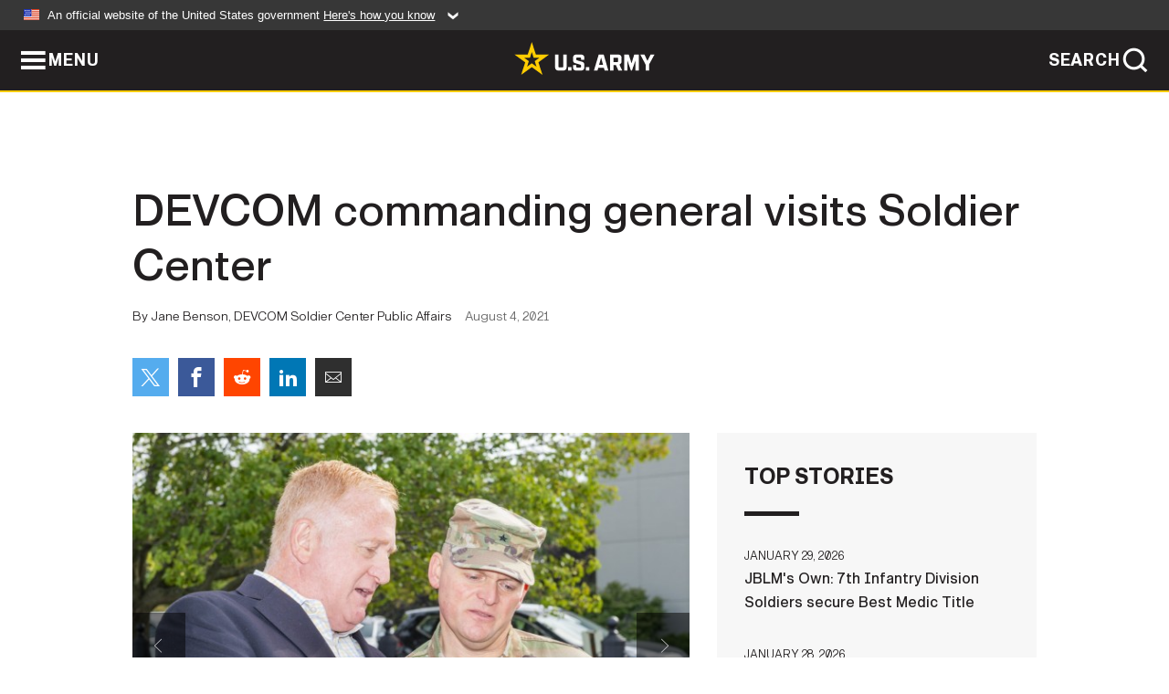

--- FILE ---
content_type: text/html; charset=UTF-8
request_url: https://www.army.mil/article/249100/devcom_commanding_general_visits_soldier_center
body_size: 5521
content:
<!DOCTYPE html>
<html lang="en">
<head>
    <meta charset="UTF-8">
    <meta content='width=device-width, initial-scale=1.0' name='viewport' />
    <meta name="apple-itunes-app" content="app-id=342689843">
    <meta property="og:title" content="DEVCOM commanding general visits Soldier Center" />
<meta property="og:type" content="article" />
<meta property="og:description" content="NATICK, Mass. – Brigadier General Edmond “Miles” Brown, commanding general of the U.S. Army Combat Capabilities Development Command, or DEVCOM, visited..." />
<meta property="og:site_name" content="www.army.mil" />
<meta property="og:image" content="https://api.army.mil/e2/c/images/2021/08/03/c8695401/max1200.jpg" />
<meta property="og:headline" content="DEVCOM commanding general visits Soldier Center" />
<meta property="twitter:card" content="summary_large_image" />
<meta property="twitter:site" content="@USArmy" />
<meta property="twitter:title" content="DEVCOM commanding general visits Soldier Center" />
<meta property="twitter:description" content="NATICK, Mass. – Brigadier General Edmond “Miles” Brown, commanding general of the U.S. Army Combat Capabilities Development Command, or DEVCOM, visited..." />
<meta property="twitter:image" content="https://api.army.mil/e2/c/images/2021/08/03/c8695401/max1200.jpg" />
<meta property="og:url" content="https://www.army.mil/article/249100/devcom_commanding_general_visits_soldier_center" />

    <title>DEVCOM commanding general visits Soldier Center &#124; Article &#124; The United States Army</title>
    <meta name="description" content="NATICK, Mass. – Brigadier General Edmond “Miles” Brown, commanding general of the U.S. Army Combat Capabilities Development Command, or DEVCOM, visited...">
    <meta property="article:published_time" content="2021-08-04T10:19:55-05:00" />
    <meta property="article:modified_time" content="2021-08-04T10:19:55-05:00" />
    <link rel="canonical" href="https://www.army.mil/article/249100/devcom_commanding_general_visits_soldier_center">
    <link rel="amphtml" href="https://www.army.mil/article-amp/249100/devcom_commanding_general_visits_soldier_center"/>
    <link rel="stylesheet" href="/e2/global/rv7/topnav/navbar.css">
    <link rel="stylesheet" href="/e2/global/rv7/footer/footer.css">
    <link rel="stylesheet" href="/css/article.css?id=05631edaec0f9b6cde4e0b0469a45dbb">
    <link rel="apple-touch-icon" href="/e2/images/rv7/army_star_icon_60.png">
    <link rel="apple-touch-icon" sizes="76x76" href="/e2/images/rv7/army_star_icon_76.png">
    <link rel="apple-touch-icon" sizes="120x120" href="/e2/images/rv7/army_star_icon_120.png">
    <link rel="apple-touch-icon" sizes="152x152" href="/e2/images/rv7/army_star_icon_152.png">
</head>
<body class="army-font">
    <!--[if lt IE 9]>
<div class="oldie-warning">
    <p class="warning">!</p>
      <p>Your version of Internet Explorer is out of date. It has known security flaws and can cause issues displaying content on this page, and other websites.</p>
      <p><a href="/upgrade" title="Learn how to update your browser">Learn how to update your browser</a></p>
</div>
<![endif]-->    <div class='article-container wrapper'>
        <div class="container">
            <div class="inner-container" role="main">
                <div id="article-top" class="row">
                    <div class="span12">
                        <h1>DEVCOM commanding general visits Soldier Center</h1>
                        <p class="small">By Jane Benson, DEVCOM Soldier Center Public Affairs<span>August 4, 2021</span></p>
                        <section class="alt-social-bar">
  <ul>
        <li class="social-button-sm twitter-button">
            <a rel="noopener noreferrer" target="_blank" href="https://twitter.com/share?url=https%3A%2F%2Fwww.army.mil%2Farticle%2F249100%2Fdevcom_commanding_general_visits_soldier_center&amp;text=DEVCOM%20commanding%20general%20visits%20Soldier%20Center"><span role="img">Share on Twitter</span></a>
        </li>
        <li class="social-button-sm facebook-button">
            <a rel="noopener noreferrer" target="_blank" href="https://www.facebook.com/sharer/sharer.php?u=https%3A%2F%2Fwww.army.mil%2Farticle%2F249100%2Fdevcom_commanding_general_visits_soldier_center"><span role="img">Share on Facebook</span></a>
        </li>
        <li class="social-button-sm reddit-button">
            <a rel="noopener noreferrer" target="_blank" href="https://www.reddit.com/submit?url=https%3A%2F%2Fwww.army.mil%2Farticle%2F249100%2Fdevcom_commanding_general_visits_soldier_center"><span role="img">Share on Reddit</span></a>
        </li>
        <li class="social-button-sm linkedin-button">
            <a rel="noopener noreferrer" target="_blank" href="https://www.linkedin.com/cws/share?url=https%3A%2F%2Fwww.army.mil%2Farticle%2F249100%2Fdevcom_commanding_general_visits_soldier_center"><span role="img">Share on LinkedIn</span></a>
        </li>
        <li class="social-button-sm email-button">
            <a rel="noopener noreferrer" target="_blank" href="mailto:?Subject=DEVCOM%20commanding%20general%20visits%20Soldier%20Center&amp;body=https%3A%2F%2Fwww.army.mil%2Farticle%2F249100%2Fdevcom_commanding_general_visits_soldier_center"><span role="img">Share via Email</span></a>
        </li>
        </ul>
    </section>                    </div>
                </div>
                <div class="two-column-body">
                    <div class="left-column">
                        
                        <div class="article-body rich-text-element bodytext">
                            <div class="ql-editor">
                                <div class="editor-image photo-slideshow">
                      <figure class="photo cur-photo">
          <span class="centered-image">
            <span class="img-container">
              <a class="rich-text-img-link" href="https://api.army.mil/e2/c/images/2021/08/03/c8695401/original.jpg" target="_blank" rel="noopener">
                <img alt="Doug Tamilio and Brigadier General Brown"
                data-full-desc="Brigadier General Edmond “Miles” Brown (pictured here right), commanding general of the U.S. Army Combat Capabilities Development Command, or DEVCOM, visited the DEVCOM Soldier Center, or DEVCOM SC, on July 28–29.  Douglas Tamilio (pictured here left), director of DEVCOM SC, hosted the visit, which underscored DEVCOM SC’s commitment to discovering, developing, and advancing science and technology solutions that ensure America’s warfighters are optimized, protected, and lethal. " src="https://api.army.mil/e2/c/images/2021/08/03/c8695401/size0-full.jpg" />
              </a>
                              <span class="ss-move ss-prev">
                  <span class="ss-move-button"></span>
                </span>
                <span class="ss-move ss-next">
                  <span class="ss-move-button"></span>
                </span>
                          </span>
          </span>
          <figcaption>
                          <span class="image-count">1 / 3</span>
              <span class="image-caption-button">
                <span class="caption-button-text caption-button-hide">Show Caption +</span>
                <span class="caption-button-text caption-button-show">Hide Caption –</span>
              </span>
                        <span class="image-caption">
              <span class="caption-text">
                Brigadier General Edmond “Miles” Brown (pictured here right), commanding general of the U.S. Army Combat Capabilities Development Command, or DEVCOM, visited the DEVCOM Soldier Center, or DEVCOM SC, on July 28–29.  Douglas Tamilio (pictured here left), director of DEVCOM SC, hosted the visit, which underscored DEVCOM SC’s commitment to discovering, developing, and advancing science and technology solutions that ensure America’s warfighters are optimized, protected, and lethal. 
                <span class="caption-author"> (Photo Credit: David Kamm, DEVCOM Soldier Center)</span>
              </span>
              <a href="https://api.army.mil/e2/c/images/2021/08/03/c8695401/original.jpg" title="View original" target="_blank" rel="noopener">VIEW ORIGINAL</a>
            </span>
          </figcaption>
        </figure>
                      <figure class="photo">
          <span class="centered-image">
            <span class="img-container">
              <a class="rich-text-img-link" href="https://api.army.mil/e2/c/images/2021/08/03/59a52ae1/original.jpg" target="_blank" rel="noopener">
                <img alt="Combat Feeding"
                data-full-desc="Stephen Moody, DEVCOM SC Combat Feeding Division chief, briefs Brigadier General Edmond “Miles” Brown, commanding general of the U.S. Army Combat Capabilities Development Command, or DEVCOM, and John S. Willison, deputy to the commanding general, on the vision and mission of the DoD Combat Feeding Research &amp; Engineering Program, a joint service program that conducts research and development on combat rations and field feeding equipment for all of the Services.  The Army is designated as the Executive Agent for the program by DoD Directive. The briefing was part of Brown’s visit to the DEVCOM Soldier Center, or DEVCOM SC, on July 28–29.  " src="https://api.army.mil/e2/c/images/2021/08/03/59a52ae1/size0-full.jpg" />
              </a>
                              <span class="ss-move ss-prev">
                  <span class="ss-move-button"></span>
                </span>
                <span class="ss-move ss-next">
                  <span class="ss-move-button"></span>
                </span>
                          </span>
          </span>
          <figcaption>
                          <span class="image-count">2 / 3</span>
              <span class="image-caption-button">
                <span class="caption-button-text caption-button-hide">Show Caption +</span>
                <span class="caption-button-text caption-button-show">Hide Caption –</span>
              </span>
                        <span class="image-caption">
              <span class="caption-text">
                Stephen Moody, DEVCOM SC Combat Feeding Division chief, briefs Brigadier General Edmond “Miles” Brown, commanding general of the U.S. Army Combat Capabilities Development Command, or DEVCOM, and John S. Willison, deputy to the commanding general, on the vision and mission of the DoD Combat Feeding Research & Engineering Program, a joint service program that conducts research and development on combat rations and field feeding equipment for all of the Services.  The Army is designated as the Executive Agent for the program by DoD Directive. The briefing was part of Brown’s visit to the DEVCOM Soldier Center, or DEVCOM SC, on July 28–29.  
                <span class="caption-author"> (Photo Credit: David Kamm, DEVCOM SC)</span>
              </span>
              <a href="https://api.army.mil/e2/c/images/2021/08/03/59a52ae1/original.jpg" title="View original" target="_blank" rel="noopener">VIEW ORIGINAL</a>
            </span>
          </figcaption>
        </figure>
                      <figure class="photo">
          <span class="centered-image">
            <span class="img-container">
              <a class="rich-text-img-link" href="https://api.army.mil/e2/c/images/2021/08/03/bbc3540d/original.jpg" target="_blank" rel="noopener">
                <img alt="Load carriage"
                data-full-desc="Rich Landry (pictured here right) briefs Brigadier General Edmond “Miles” Brown, commanding general of the U.S. Army Combat Capabilities Development Command, or DEVCOM on the Soldier’s fighting load and the challenges of various load configurations. Landry’s briefing was part of Brown’s visit to the DEVCOM Soldier Center on July 28–29.  " src="https://api.army.mil/e2/c/images/2021/08/03/bbc3540d/size0-full.jpg" />
              </a>
                              <span class="ss-move ss-prev">
                  <span class="ss-move-button"></span>
                </span>
                <span class="ss-move ss-next">
                  <span class="ss-move-button"></span>
                </span>
                          </span>
          </span>
          <figcaption>
                          <span class="image-count">3 / 3</span>
              <span class="image-caption-button">
                <span class="caption-button-text caption-button-hide">Show Caption +</span>
                <span class="caption-button-text caption-button-show">Hide Caption –</span>
              </span>
                        <span class="image-caption">
              <span class="caption-text">
                Rich Landry (pictured here right) briefs Brigadier General Edmond “Miles” Brown, commanding general of the U.S. Army Combat Capabilities Development Command, or DEVCOM on the Soldier’s fighting load and the challenges of various load configurations. Landry’s briefing was part of Brown’s visit to the DEVCOM Soldier Center on July 28–29.  
                <span class="caption-author"> (Photo Credit: David Kamm, DEVCOM Soldier Center)</span>
              </span>
              <a href="https://api.army.mil/e2/c/images/2021/08/03/bbc3540d/original.jpg" title="View original" target="_blank" rel="noopener">VIEW ORIGINAL</a>
            </span>
          </figcaption>
        </figure>
          </div>
  

    
    
          <p>NATICK, Mass. – Brigadier General Edmond “Miles” Brown, commanding general of the U.S. Army Combat Capabilities Development Command, or DEVCOM, visited the DEVCOM Soldier Center, or DEVCOM SC, on July 28–29.</p>
    
    
    
  
  

    
    
          <p>During his visit, Brown shared his leadership philosophy with DEVCOM SC employees. Brown emphasized the importance of communication, expertise, discipline, and of being respectful of people, values, and the future needs of the Army. He also emphasized the need to be a leader in action and the importance of taking risks rather than relying on incremental change. He noted that increasing Soldier lethality is the end goal.</p>
    
    
    
  
  

    
    
          <p>“Lethality is our ultimate responsibility,” said Brown. “Otherwise, you can’t fight and win the nation’s wars.”</p>
    
    
    
  
  

    
    
          <p>Douglas Tamilio, director of DEVCOM SC, hosted the visit, which underscored DEVCOM SC’s commitment to discovering, developing, and advancing science and technology solutions that ensure America’s warfighters are optimized, protected, and lethal.</p>
    
    
    
  
  

    
    
          <p>“It’s an honor to welcome Brigadier General Brown to the Soldier Center,” said Tamilio. “It’s a great opportunity to showcase the many ways in which the center supports DEVCOM, the Army Futures Command, and the Army’s Modernization efforts. Our innovative scientists and engineers are working to deliver next-generation capabilities that will improve the performance and lethality of our warfighters.”</p>
    
    
    
  
  

    
    
          <p>DEVCOM SC subject matter experts briefed Brown on several technical and scientific projects and programs, including the Measuring and Advancing Soldier Tactical Readiness and Effectiveness, or MASTR-E, program. Led by DEVCOM SC, MASTR-E is a large-scale effort that will measure, predict, and enhance close combat performance with predictive performance algorithms, sensors, data-driven decision aids, and targeted interventions to maximize Soldier performance.</p>
    
    
    
  
  

    
    
          <p>DEVCOM SC experts also briefed the commanding general on the Soldier and Squad Performance Research Institute, or S2PRINT. DEVCOM SC and the U.S. Army Research Institute of Environmental Medicine, or USARIEM, are leading the development of S2PRINT, which is located at Natick Soldier Systems Center. S2PRINT will provide the Army with a critical capability to determine how individual Soldiers and teams of Soldiers perform, leading to the optimization and enhancement of squad interactions and team dynamics.</p>
    
    
    
  
  

    
    
          <p>The visit also included a briefing about DEVCOM SC’s cognitive science partnership with Tufts University. Much of the collaborative work with Tufts University takes place through a cooperative research initiative at the Center for Applied Brain and Cognitive Sciences, which is co-managed by DEVCOM SC and Tufts. The center enables<strong> </strong>applied research focusing on measuring, predicting, and enhancing cognitive capabilities and human system interactions for individuals and teams working in naturalistic high-stakes environments.</p>
    
    
    
  
  

    
    
          <p>Brown also saw firsthand several of DEVCOM SC’s cutting-edge facilities, laboratories and capabilities. His tour included the Design and Pattern Prototype Studio, Load Carriage Lab, Low Velocity Impact Laboratory, Ballistic Laboratory, Engineering Innovation Center, Interactive Small Combat Unit-in-the-loop Support PC21 / PC22, Textile Material and Evaluation, Environmental Protection Test Facility, Combat Feeding laboratories, Combat Feeding Ration Demo, Biomechanics Laboratory, Exoskeleton technologies, Aerial Delivery Design & Fabrication, the Doriot Climatic Chambers and Human Research Volunteer Program, Cold Weather Clothing, Chem/Bio Protection Clothing, Micro-climate Cooling System, and the lab of the Army’s senior research scientist for Soldier Nanomaterials.</p>
    
    
    
  
  

    
    
          <p>Throughout the visit, DEVCOM SC’s commitment to the warfighter was on full display.</p>
    
    
    
  
  

    
    
          <p>Brown emphasized the importance of taking action to improve technologies for the warfighter. He encouraged employees to look up “Medal of Honor” citations. He said that there you would find young Soldiers, usually between 17 and 24 years old, whose leaders had often died in battle before them, and yet they went on to complete the mission.</p>
    
    
    
  
  

    
    
          <p>“It is up to you to take initiative,” said Brown.</p>
    
    
    
  
  

    
    
          <p>-------------------------</p>
    
    
    
  
  

    
    
          <p>The DEVCOM Soldier Center is committed to discovering, developing, and advancing science and technology solutions that ensure America’s warfighters are optimized, protected, and lethal. DEVCOM Soldier Center supports all of the Army&#39;s Modernization efforts, with the Soldier Lethality and Synthetic Training Environment Cross Functional Teams being the DEVCOM Soldier Center’s chief areas of focus. The center’s science and engineering expertise are combined with collaborations with industry, DOD, and academia to advance Soldier and squad performance. The center supports the Army as it transforms from being adaptive to driving innovation to support a Multi-Domain Operations Capable Force of 2028 and a MDO Ready Force of 2035. DEVCOM Soldier Center is constantly working to strengthen Soldiers’ performance to increase readiness and support for warfighters who are organized, trained, and equipped for prompt and sustainable ground combat.</p>
    
    
    
  
  

    
    
          <p>STEM (Science, Technology, Engineering, and Math) outreach and mentoring the next generation of scientists and engineers is also an important part of the mission of DEVCOM Soldier Center. The mentoring of students by Army scientists and engineers benefits the students and their communities. It also increases young people&#39;s awareness of potential Army job opportunities and helps provide the Army with potential new talent, helping to fuel innovative ideas that benefit the nation&#39;s warfighters and the nation as a whole.</p>
    
    
    
  
  

    
    
          <p>DEVCOM Soldier Center is part of DEVCOM. Through collaboration across the command&#39;s core technical competencies, DEVCOM leads in the discovery, development and delivery of the technology-based capabilities required to make Soldiers more lethal to win our nation&#39;s wars and come home safely. DEVCOM is a major subordinate command of the U.S. Army Futures Command.</p>
    
    
    
  
  

                              </div>
                        </div> <!-- end article-body -->

                    </div>
                                        <div class="right-column">
                        <div class="top-stories">
                            <h4>TOP STORIES</h4>
                            <ul>
                                                            <li>
                                    <a href="/article/290245/jblms_own_7th_infantry_division_soldiers_secure_best_medic_title" title="JBLM&amp;#39;s Own: 7th Infantry Division Soldiers secure Best Medic Title"><span>January 29, 2026</span><span>JBLM&#39;s Own: 7th Infantry Division Soldiers secure Best Medic Title</span></a>
                                </li>
                                                            <li>
                                    <a href="/article/290219/usace_emergency_power_team_installs_first_power_generator_in_mississippi" title="USACE Emergency Power Team installs first power generator in Mississippi"><span>January 28, 2026</span><span>USACE Emergency Power Team installs first power generator in Mississippi</span></a>
                                </li>
                                                            <li>
                                    <a href="/article/290196/autonomous_breaching_system_will_surpass_legacy_systems_to_enhance_breaching_operations" title="Autonomous Breaching System will surpass legacy systems to enhance breaching operations"><span>January 27, 2026</span><span>Autonomous Breaching System will surpass legacy systems to enhance breaching operations</span></a>
                                </li>
                                                            <li>
                                    <a href="/article/290209/army_modernizes_munitions_production_with_landmark_lease_at_pine_bluff_arsenal" title="Army modernizes munitions production with landmark lease at Pine Bluff Arsenal"><span>January 28, 2026</span><span>Army modernizes munitions production with landmark lease at Pine Bluff Arsenal</span></a>
                                </li>
                                                            <li>
                                    <a href="/article/290183/us_army_lithuanian_forces_strengthen_partnership_in_joint_training_exercise_unified_partners_26" title="US Army, Lithuanian Forces strengthen partnership in joint training exercise Unified Partners 26"><span>January 27, 2026</span><span>US Army, Lithuanian Forces strengthen partnership in joint training exercise Unified Partners 26</span></a>
                                </li>
                                                            <li>
                                    <a href="/article/290211/army_nears_100000_wickr_users_as_secure_communications_platform_expands_across_the_force" title="Army nears 100,000 Wickr users as secure communications platform expands across the force"><span>January 28, 2026</span><span>Army nears 100,000 Wickr users as secure communications platform expands across the force</span></a>
                                </li>
                                                            <li>
                                    <a href="/article/290177/more_than_eight_decades_later_uh_rotc_cadets_receive_commissions" title="More than eight decades later UH ROTC cadets receive commissions"><span>January 26, 2026</span><span>More than eight decades later UH ROTC cadets receive commissions</span></a>
                                </li>
                                                        </ul>
                        </div>
                    </div>
                                    </div>
            </div>
        </div>
    </div> <!-- end .article-container -->
        
    <div id="lightbox" class="hidden">
  <div class="container click-close">
    <a class="thumbnail hidden" id="thumbnail"><span class="thumbnail-button"></span></a>
    <a class="single-view hidden" id="single-view"><span class="single-view-button"></span></a>
    <span class="image-index hidden" id="image-index"></span>
    <a class="download hidden" id="download" target="_blank"><span class="download-button"></span></a>
    <a class="share hidden" id="share"><span class="share-button"></span></a>
    <div class="share-box opacity-zero" id="share-box">
      <ul>
        <li class="social-button facebook-button">
          <a id="fb-social" href="" target="_blank" rel="noopener">
            <span></span>
          </a>
        </li>
        <li class="social-button twitter-button">
          <a id="twitter-social" href="" target="_blank" rel="noopener">
            <span></span>
          </a>
        </li>
        <li class="social-button pinterest-button">
          <a id="pint-social" href="" target="_blank" rel="noopener">
            <span></span>
          </a>
        </li>
      </ul>
    </div>
    <a class="close click-close" href="javascript:void(0);"><span class="click-close"></span></a>
    <div class="inner-container">
      <div class="navigation">
        <a class="lb-button" id="next-button" href="javascript:void(0);" title="Next image"><span></span></a>
        <a class="lb-button" id="prev-button" href="javascript:void(0);" title="Previous image"><span></span></a>
      </div>
      <div id="video-elem" class="video-elem click-close hidden"></div>
      <div class="lb-img click-close" id="lb-img">
        <div id="img-wrap" class="img-wrap">
          <img id="prev-elem" class="prev-elem" src="" alt="Previous image in slideshow" />
          <img id="current-elem" class="current-elem" src="" alt="Active image in slideshow" />
          <img id="next-elem" class="next-elem" src="" alt="Next image in slideshow" />
        </div>
        <div id="lightbox-caption" class="caption"></div>
      </div>
      <div class="thumbnail-view hidden" id="thumbnail-view">
        <ul>
                                    <li>
                <a href="javascript:void(0);">
                  <span class="image">
                    <img alt="" src="" data-src="https://api.army.mil/e2/c/images/2021/08/03/c8695401/original.jpg" data-title="Doug Tamilio and Brigadier General Brown" data-author="David Kamm, DEVCOM Soldier Center"
                    data-full-desc="Brigadier General Edmond “Miles” Brown (pictured here right), commanding general of the U.S. Army Combat Capabilities Development Command, or DEVCOM, visited the DEVCOM Soldier Center, or DEVCOM SC, on July 28–29.  Douglas Tamilio (pictured here left), director of DEVCOM SC, hosted the visit, which underscored DEVCOM SC’s commitment to discovering, developing, and advancing science and technology solutions that ensure America’s warfighters are optimized, protected, and lethal. ">
                    <p class="img-title">Doug Tamilio and Brigadier General Brown</p>
                  </span>
                </a>
              </li>
                          <li>
                <a href="javascript:void(0);">
                  <span class="image">
                    <img alt="" src="" data-src="https://api.army.mil/e2/c/images/2021/08/03/59a52ae1/original.jpg" data-title="Combat Feeding" data-author="David Kamm, DEVCOM SC"
                    data-full-desc="Stephen Moody, DEVCOM SC Combat Feeding Division chief, briefs Brigadier General Edmond “Miles” Brown, commanding general of the U.S. Army Combat Capabilities Development Command, or DEVCOM, and John S. Willison, deputy to the commanding general, on the vision and mission of the DoD Combat Feeding Research &amp; Engineering Program, a joint service program that conducts research and development on combat rations and field feeding equipment for all of the Services.  The Army is designated as the Executive Agent for the program by DoD Directive. The briefing was part of Brown’s visit to the DEVCOM Soldier Center, or DEVCOM SC, on July 28–29.  ">
                    <p class="img-title">Combat Feeding</p>
                  </span>
                </a>
              </li>
                          <li>
                <a href="javascript:void(0);">
                  <span class="image">
                    <img alt="" src="" data-src="https://api.army.mil/e2/c/images/2021/08/03/bbc3540d/original.jpg" data-title="Load carriage" data-author="David Kamm, DEVCOM Soldier Center"
                    data-full-desc="Rich Landry (pictured here right) briefs Brigadier General Edmond “Miles” Brown, commanding general of the U.S. Army Combat Capabilities Development Command, or DEVCOM on the Soldier’s fighting load and the challenges of various load configurations. Landry’s briefing was part of Brown’s visit to the DEVCOM Soldier Center on July 28–29.  ">
                    <p class="img-title">Load carriage</p>
                  </span>
                </a>
              </li>
                              </ul>
      </div>
      <div class="image-loading"></div>
    </div>
  </div>
</div>    <div id="loading" class="loading">
  <div id="loading-bar" class="loading-bar"></div>
</div>    <script
    type="text/javascript"
    src="https://www.army.mil/e2/js/rv7/main/army_mil_searchgov_sayt_loader.js"
    integrity="sha384-d0OhafLmLE7BWLyFtyJDjz21pszH7X++shSDoUY7YEcdE9IKvdTGrImLzJJQv27l"
    crossorigin="anonymous"
></script>
<!-- to include extra GA codes, use format: -->
<!-- <div id="ga-analytic-codes" data-codes="G-xxx, G-xxx"></div> -->
<script async src="https://www.googletagmanager.com/gtag/js?id=G-YQMQPQYJ4J"></script>
<script
    type="text/javascript"
    src="https://www.army.mil/e2/js/rv7/main/google_analytics4.js"
    integrity="sha384-edaw17livoqdnSsOB+0OpunEQR1CkU1VOJNP9Z8sm3sYEVmfUfafIB3/fUZ7hift"
    crossorigin="anonymous"
></script>
    <section id="social-bar-id" class="social-bar">
    <h2 class="hidden">Social Sharing</h2>
    <ul>
        <li class="social-button no-hover twitter-button">
            <a rel="noopener noreferrer" target="_blank" href="https://twitter.com/share?url=https%3A%2F%2Fwww.army.mil%2Farticle%2F249100%2Fdevcom_commanding_general_visits_soldier_center&amp;text=DEVCOM%20commanding%20general%20visits%20Soldier%20Center"><span>Share on Twitter</span></a>
        </li>
        <li class="social-button no-hover facebook-button">
            <a rel="noopener noreferrer" target="_blank" href="https://www.facebook.com/sharer/sharer.php?u=https%3A%2F%2Fwww.army.mil%2Farticle%2F249100%2Fdevcom_commanding_general_visits_soldier_center"><span>Share on Facebook</span></a>
        </li>
        <li class="social-button no-hover reddit-button">
            <a rel="noopener noreferrer" target="_blank" href="https://www.reddit.com/submit?url=https%3A%2F%2Fwww.army.mil%2Farticle%2F249100%2Fdevcom_commanding_general_visits_soldier_center"><span>Share on Reddit</span></a>
        </li>
        <li class="social-button no-hover linkedin-button">
            <a rel="noopener noreferrer" target="_blank" href="https://www.linkedin.com/cws/share?url=https%3A%2F%2Fwww.army.mil%2Farticle%2F249100%2Fdevcom_commanding_general_visits_soldier_center"><span>Share on LinkedIn</span></a>
        </li>
        <li class="social-button no-hover email-button">
            <a rel="noopener noreferrer" target="_blank" href="mailto:?Subject=DEVCOM%20commanding%20general%20visits%20Soldier%20Center&amp;body=https%3A%2F%2Fwww.army.mil%2Farticle%2F249100%2Fdevcom_commanding_general_visits_soldier_center"><span>Share via Email</span></a>
        </li>
    </ul>
</section>    <script src="/e2/global/rv7/topnav/navbar.js" async></script>
    <script src="/e2/global/rv7/footer/footer.js" async></script>
    <script src="/js/article.js?id=6292c25ed28f08086b3501466b73e53f" async></script>
</body>
</html>
